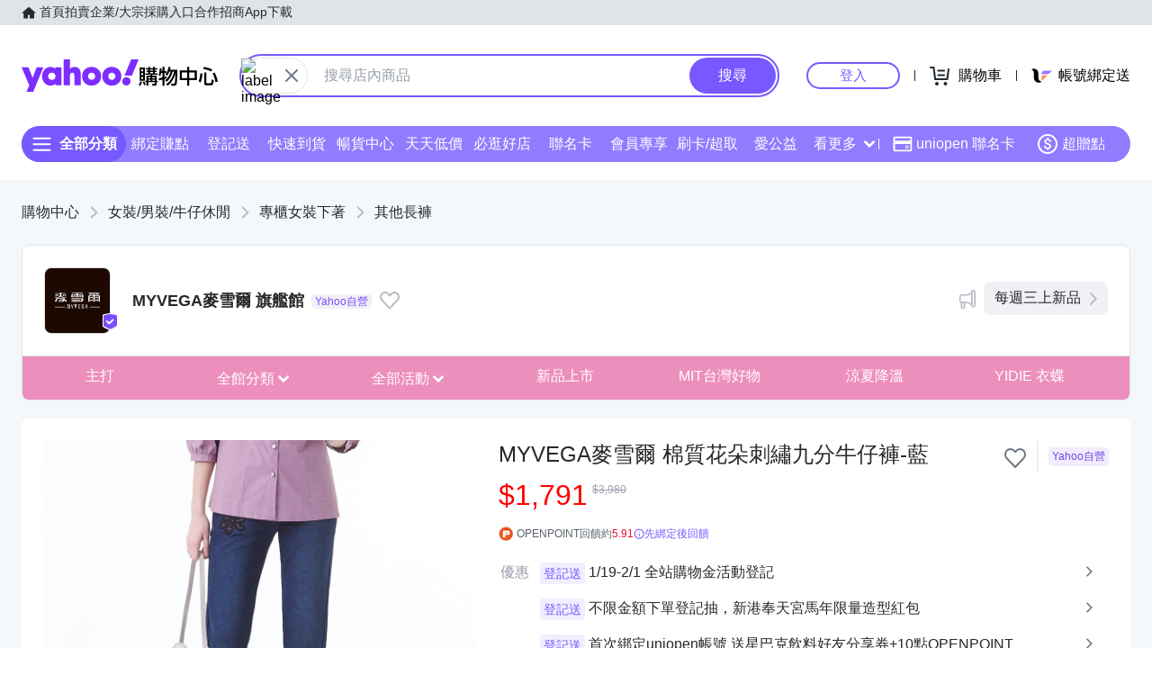

--- FILE ---
content_type: application/javascript; charset=utf-8
request_url: https://bw.scupio.com/ssp/initid.aspx?mode=L&cb=0.5379327453943838&mid=0
body_size: 247
content:
cb({'id':'CXL20260120232526159832'});